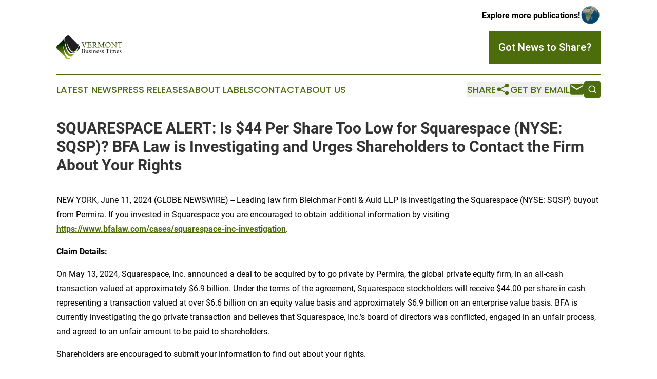

--- FILE ---
content_type: text/html;charset=utf-8
request_url: https://www.vermontbusinesstimes.com/article/719031781-squarespace-alert-is-44-per-share-too-low-for-squarespace-nyse-sqsp-bfa-law-is-investigating-and-urges-shareholders-to-contact-the-firm-about
body_size: 6494
content:
<!DOCTYPE html>
<html lang="en">
<head>
  <title>SQUARESPACE ALERT: Is $44 Per Share Too Low for Squarespace (NYSE: SQSP)? BFA Law is Investigating and Urges Shareholders to Contact the Firm About Your Rights | Vermont Business Times</title>
  <meta charset="utf-8">
  <meta name="viewport" content="width=device-width, initial-scale=1">
    <meta name="description" content="Vermont Business Times is an online news publication focusing on business &amp; economy in the Vermont: Fresh news on business and economy in Vermont">
    <link rel="icon" href="https://cdn.newsmatics.com/agp/sites/vermontbusinesstimes-favicon-1.png" type="image/png">
  <meta name="csrf-token" content="yQdxg-4p5PnB90zM_OtyGQUoOzwB4V_GBEbjXsTmuio=">
  <meta name="csrf-param" content="authenticity_token">
  <link href="/css/styles.min.css?v1d0b8e25eaccc1ca72b30a2f13195adabfa54991" rel="stylesheet" data-turbo-track="reload">
  <link rel="stylesheet" href="/plugins/vanilla-cookieconsent/cookieconsent.css?v1d0b8e25eaccc1ca72b30a2f13195adabfa54991">
  
<style type="text/css">
    :root {
        --color-primary-background: rgba(77, 108, 12, 0.2);
        --color-primary: #4D6C0C;
        --color-secondary: #201E1E;
    }
</style>

  <script type="importmap">
    {
      "imports": {
          "adController": "/js/controllers/adController.js?v1d0b8e25eaccc1ca72b30a2f13195adabfa54991",
          "alertDialog": "/js/controllers/alertDialog.js?v1d0b8e25eaccc1ca72b30a2f13195adabfa54991",
          "articleListController": "/js/controllers/articleListController.js?v1d0b8e25eaccc1ca72b30a2f13195adabfa54991",
          "dialog": "/js/controllers/dialog.js?v1d0b8e25eaccc1ca72b30a2f13195adabfa54991",
          "flashMessage": "/js/controllers/flashMessage.js?v1d0b8e25eaccc1ca72b30a2f13195adabfa54991",
          "gptAdController": "/js/controllers/gptAdController.js?v1d0b8e25eaccc1ca72b30a2f13195adabfa54991",
          "hamburgerController": "/js/controllers/hamburgerController.js?v1d0b8e25eaccc1ca72b30a2f13195adabfa54991",
          "labelsDescription": "/js/controllers/labelsDescription.js?v1d0b8e25eaccc1ca72b30a2f13195adabfa54991",
          "searchController": "/js/controllers/searchController.js?v1d0b8e25eaccc1ca72b30a2f13195adabfa54991",
          "videoController": "/js/controllers/videoController.js?v1d0b8e25eaccc1ca72b30a2f13195adabfa54991",
          "navigationController": "/js/controllers/navigationController.js?v1d0b8e25eaccc1ca72b30a2f13195adabfa54991"          
      }
    }
  </script>
  <script>
      (function(w,d,s,l,i){w[l]=w[l]||[];w[l].push({'gtm.start':
      new Date().getTime(),event:'gtm.js'});var f=d.getElementsByTagName(s)[0],
      j=d.createElement(s),dl=l!='dataLayer'?'&l='+l:'';j.async=true;
      j.src='https://www.googletagmanager.com/gtm.js?id='+i+dl;
      f.parentNode.insertBefore(j,f);
      })(window,document,'script','dataLayer','GTM-KGCXW2X');
  </script>

  <script>
    window.dataLayer.push({
      'cookie_settings': 'delta'
    });
  </script>
</head>
<body class="df-5 is-subpage">
<noscript>
  <iframe src="https://www.googletagmanager.com/ns.html?id=GTM-KGCXW2X"
          height="0" width="0" style="display:none;visibility:hidden"></iframe>
</noscript>
<div class="layout">

  <!-- Top banner -->
  <div class="max-md:hidden w-full content universal-ribbon-inner flex justify-end items-center">
    <a href="https://www.affinitygrouppublishing.com/" target="_blank" class="brands">
      <span class="font-bold text-black">Explore more publications!</span>
      <div>
        <img src="/images/globe.png" height="40" width="40" class="icon-globe"/>
      </div>
    </a>
  </div>
  <header data-controller="hamburger">
  <div class="content">
    <div class="header-top">
      <div class="flex gap-2 masthead-container justify-between items-center">
        <div class="mr-4 logo-container">
          <a href="/">
              <img src="https://cdn.newsmatics.com/agp/sites/vermontbusinesstimes-logo-1.svg" alt="Vermont Business Times"
                class="max-md:!h-[60px] lg:!max-h-[115px]" height="474"
                width="auto" />
          </a>
        </div>
        <button class="hamburger relative w-8 h-6">
          <span aria-hidden="true"
            class="block absolute h-[2px] w-9 bg-[--color-primary] transform transition duration-500 ease-in-out -translate-y-[15px]"></span>
          <span aria-hidden="true"
            class="block absolute h-[2px] w-7 bg-[--color-primary] transform transition duration-500 ease-in-out translate-x-[7px]"></span>
          <span aria-hidden="true"
            class="block absolute h-[2px] w-9 bg-[--color-primary] transform transition duration-500 ease-in-out translate-y-[15px]"></span>
        </button>
        <a href="/submit-news" class="max-md:hidden button button-upload-content button-primary w-fit">
          <span>Got News to Share?</span>
        </a>
      </div>
      <!--  Screen size line  -->
      <div class="absolute bottom-0 -ml-[20px] w-screen h-[1px] bg-[--color-primary] z-50 md:hidden">
      </div>
    </div>
    <!-- Navigation bar -->
    <div class="navigation is-hidden-on-mobile" id="main-navigation">
      <div class="w-full md:hidden">
        <div data-controller="search" class="relative w-full">
  <div data-search-target="form" class="relative active">
    <form data-action="submit->search#performSearch" class="search-form">
      <input type="text" name="query" placeholder="Search..." data-search-target="input" class="search-input md:hidden" />
      <button type="button" data-action="click->search#toggle" data-search-target="icon" class="button-search">
        <img height="18" width="18" src="/images/search.svg" />
      </button>
    </form>
  </div>
</div>

      </div>
      <nav class="navigation-part">
          <a href="/latest-news" class="nav-link">
            Latest News
          </a>
          <a href="/press-releases" class="nav-link">
            Press Releases
          </a>
          <a href="/about-labels" class="nav-link">
            About Labels
          </a>
          <a href="/contact" class="nav-link">
            Contact
          </a>
          <a href="/about" class="nav-link">
            About Us
          </a>
      </nav>
      <div class="w-full md:w-auto md:justify-end">
        <div data-controller="navigation" class="header-actions hidden">
  <button class="nav-link flex gap-1 items-center" onclick="window.ShareDialog.openDialog()">
    <span data-navigation-target="text">
      Share
    </span>
    <span class="icon-share"></span>
  </button>
  <button onclick="window.AlertDialog.openDialog()" class="nav-link nav-link-email flex items-center gap-1.5">
    <span data-navigation-target="text">
      Get by Email
    </span>
    <span class="icon-mail"></span>
  </button>
  <div class="max-md:hidden">
    <div data-controller="search" class="relative w-full">
  <div data-search-target="form" class="relative active">
    <form data-action="submit->search#performSearch" class="search-form">
      <input type="text" name="query" placeholder="Search..." data-search-target="input" class="search-input md:hidden" />
      <button type="button" data-action="click->search#toggle" data-search-target="icon" class="button-search">
        <img height="18" width="18" src="/images/search.svg" />
      </button>
    </form>
  </div>
</div>

  </div>
</div>

      </div>
      <a href="/submit-news" class="md:hidden uppercase button button-upload-content button-primary w-fit">
        <span>Got News to Share?</span>
      </a>
      <a href="https://www.affinitygrouppublishing.com/" target="_blank" class="nav-link-agp">
        Explore more publications!
        <img src="/images/globe.png" height="35" width="35" />
      </a>
    </div>
  </div>
</header>

  <div id="main-content" class="content">
    <div id="flash-message"></div>
    <h1>SQUARESPACE ALERT: Is $44 Per Share Too Low for Squarespace (NYSE: SQSP)? BFA Law is Investigating and Urges Shareholders to Contact the Firm About Your Rights</h1>
<div class="press-release">
  
      <p>NEW YORK, June  11, 2024  (GLOBE NEWSWIRE) -- Leading law firm Bleichmar Fonti &amp; Auld LLP is investigating the Squarespace (NYSE: SQSP) buyout from Permira. If you invested in Squarespace you are encouraged to obtain additional information by visiting <a href="https://www.globenewswire.com/Tracker?data=Wfx2hSDmGapZutcX7Zm0zHVOAOlTpJVUlFHJT62vIyaAhauzflqWcWXqUPKUCTRe8izQuuRvTd-v_RI2Rv_vwG6cPLNrgjrmvhzij_91ht67UnM76H7cScDuGjXlb9aL56dz3DELCAf4d-k_DHIeyB-fGLur9wGytBM8EsKjLhwp1uqk5ZW3Pz1OjFQcBhLu" rel="nofollow" target="_blank"><strong>https://www.bfalaw.com/cases/squarespace-inc-investigation</strong></a>.</p>    <p><strong>Claim Details: </strong></p>    <p>On May 13, 2024, Squarespace, Inc. announced a deal to be acquired by to go private by Permira, the global private equity firm, in an all-cash transaction valued at approximately $6.9 billion. Under the terms of the agreement, Squarespace stockholders will receive $44.00 per share in cash representing a transaction valued at over $6.6 billion on an equity value basis and approximately $6.9 billion on an enterprise value basis. BFA is currently investigating the go private transaction and believes that Squarespace, Inc.&#x2019;s board of directors was conflicted, engaged in an unfair process, and agreed to an unfair amount to be paid to shareholders.</p>    <p>Shareholders are encouraged to submit your information to find out about your rights.</p>    <p><strong>Submit your information here: </strong><a href="https://www.globenewswire.com/Tracker?data=Wfx2hSDmGapZutcX7Zm0zHVOAOlTpJVUlFHJT62vIyaAhauzflqWcWXqUPKUCTRe8izQuuRvTd-v_RI2Rv_vwEnDZC53q8dO3UynPVR9tgwhu3b6T3ZECIHdCdVgazeZnGc35TJGDXaywtLaFRfBqXYzwb18-t4mi2McKPJpSdwD00NN5SxuG5AGHB2He-_N" rel="nofollow" target="_blank"><strong>https://www.bfalaw.com/cases/squarespace-inc-investigation</strong></a><strong>.</strong></p>    <p><strong>Next Steps:</strong></p>    <p>If you currently own shares of Squarespace, Inc. you may have legal options and are encouraged to contact the firm.</p>    <p>All representation is on a contingency fee basis, <strong>there is no cost to you</strong>. Shareholders are not responsible for any court costs or expenses of litigation. The firm will seek court approval for any potential fees and expenses.</p>    <p>To speak with an attorney for more information visit:</p>    <p align="center"><a href="https://www.globenewswire.com/Tracker?data=Wfx2hSDmGapZutcX7Zm0zHVOAOlTpJVUlFHJT62vIyaAhauzflqWcWXqUPKUCTRe8izQuuRvTd-v_RI2Rv_vwDIHAFNRYXLsGMFcCjlRjNmcVCXBur3g3eKtrgXJd8oEBtd1Ye8p01F_CxdTnripz7BrUat6i0qrjNYgI7THZNQ6QrUhrrPpaawiKHs8VM0o" rel="nofollow" target="_blank"><strong>https://www.bfalaw.com/cases/squarespace-inc-investigation</strong></a></p>    <p>Or contact:<br>Ross Shikowitz<br><a href="https://www.globenewswire.com/Tracker?data=bPVSHiLwE9mV0ZHn4weJflBdbTeBcJHkTy6hF3ztrxRYxWkIy0opCV-mKSPjKf_94vCPJTN-sGeBOzxY4umUxw==" rel="nofollow" target="_blank">ross@bfalaw.com</a><br>212-789-2303</p>    <p><strong>Why Bleichmar Fonti &amp; Auld LLP?</strong></p>    <p>Bleichmar Fonti &amp; Auld LLP is a leading international law firm representing plaintiffs in securities class actions and shareholder litigation. It was named among the Top 5 plaintiff law firms by ISS SCAS in 2023 and its attorneys have been named Titans of the Plaintiffs&#x2019; Bar by Law360 and SuperLawyers by Thompson Reuters. Among its recent notable successes, BFA recovered over $900 million in value from Tesla, Inc.&#x2019;s Board of Directors (pending court approval), as well as $420 million from Teva Pharmaceutical Ind. Ltd.</p>    <p>For more information about BFA and its attorneys, please visit <a href="https://www.globenewswire.com/Tracker?data=Wfx2hSDmGapZutcX7Zm0zHVOAOlTpJVUlFHJT62vIyaTvUu-A_MQLCgR3emTqFLbzS6s6w4oNK-kM_VzsI1PwRHMwbs50dS2WHie3uKmNd4=" rel="nofollow" target="_blank">https://www.bfalaw.com</a>.</p>    <p align="center"><a href="https://www.globenewswire.com/Tracker?data=Wfx2hSDmGapZutcX7Zm0zHVOAOlTpJVUlFHJT62vIyaAhauzflqWcWXqUPKUCTRe8izQuuRvTd-v_RI2Rv_vwAuzVPPDaFNMhNFFSbhiyVveS76w4T0ayz1L1hNWkpZOVSEksq4VkGKu2dAeNTpxMWh9M4BqwpS7-EA9vjGQbgfGowuU4W4DJTDcmIYau47k" rel="nofollow" target="_blank"><strong>https://www.bfalaw.com/cases/squarespace-inc-investigation</strong></a></p>    <p><em>Attorney advertising. Past results do not guarantee future outcomes.</em></p> <img class="__GNW8366DE3E__IMG" src="https://www.globenewswire.com/newsroom/ti?nf=OTE1MTU4NCM2MzExMjM0IzIyOTA5OTU="> <br><img src="https://ml.globenewswire.com/media/NWUyOGViNDEtNjljYS00YzMzLTlkZjEtZmIzMTYxYTgwNzc3LTEzMDI1NDU=/tiny/Bleichmar-Fonti-Auld.png" referrerpolicy="no-referrer-when-downgrade"><p><a href="https://www.globenewswire.com/NewsRoom/AttachmentNg/44a256cf-d470-4d8a-af6b-dbb1b5bbb11e" rel="nofollow"><img src="https://ml.globenewswire.com/media/44a256cf-d470-4d8a-af6b-dbb1b5bbb11e/small/bfa-logo-transparent-002-png.png" border="0" width="150" height="45" alt="Primary Logo"></a></p>
    <p>
  Legal Disclaimer:
</p>
<p>
  EIN Presswire provides this news content "as is" without warranty of any kind. We do not accept any responsibility or liability
  for the accuracy, content, images, videos, licenses, completeness, legality, or reliability of the information contained in this
  article. If you have any complaints or copyright issues related to this article, kindly contact the author above.
</p>
<img class="prtr" src="https://www.einpresswire.com/tracking/article.gif?t=5&a=lYv06dHqgl32b7vP&i=NtmYWlmm5gorO9oC" alt="">
</div>

  </div>
</div>
<footer class="footer footer-with-line">
  <div class="content flex flex-col">
    <p class="footer-text text-sm mb-4 order-2 lg:order-1">© 1995-2026 Newsmatics Inc. dba Affinity Group Publishing &amp; Vermont Business Times. All Rights Reserved.</p>
    <div class="footer-nav lg:mt-2 mb-[30px] lg:mb-0 flex gap-7 flex-wrap justify-center order-1 lg:order-2">
        <a href="/about" class="footer-link">About</a>
        <a href="/archive" class="footer-link">Press Release Archive</a>
        <a href="/submit-news" class="footer-link">Submit Press Release</a>
        <a href="/legal/terms" class="footer-link">Terms &amp; Conditions</a>
        <a href="/legal/dmca" class="footer-link">Copyright/DMCA Policy</a>
        <a href="/legal/privacy" class="footer-link">Privacy Policy</a>
        <a href="/contact" class="footer-link">Contact</a>
    </div>
  </div>
</footer>
<div data-controller="dialog" data-dialog-url-value="/" data-action="click->dialog#clickOutside">
  <dialog
    class="modal-shadow fixed backdrop:bg-black/20 z-40 text-left bg-white rounded-full w-[350px] h-[350px] overflow-visible"
    data-dialog-target="modal"
  >
    <div class="text-center h-full flex items-center justify-center">
      <button data-action="click->dialog#close" type="button" class="modal-share-close-button">
        ✖
      </button>
      <div>
        <div class="mb-4">
          <h3 class="font-bold text-[28px] mb-3">Share us</h3>
          <span class="text-[14px]">on your social networks:</span>
        </div>
        <div class="flex gap-6 justify-center text-center">
          <a href="https://www.facebook.com/sharer.php?u=https://www.vermontbusinesstimes.com" class="flex flex-col items-center font-bold text-[#4a4a4a] text-sm" target="_blank">
            <span class="h-[55px] flex items-center">
              <img width="40px" src="/images/fb.png" alt="Facebook" class="mb-2">
            </span>
            <span class="text-[14px]">
              Facebook
            </span>
          </a>
          <a href="https://www.linkedin.com/sharing/share-offsite/?url=https://www.vermontbusinesstimes.com" class="flex flex-col items-center font-bold text-[#4a4a4a] text-sm" target="_blank">
            <span class="h-[55px] flex items-center">
              <img width="40px" height="40px" src="/images/linkedin.png" alt="LinkedIn" class="mb-2">
            </span>
            <span class="text-[14px]">
            LinkedIn
            </span>
          </a>
        </div>
      </div>
    </div>
  </dialog>
</div>

<div data-controller="alert-dialog" data-action="click->alert-dialog#clickOutside">
  <dialog
    class="fixed backdrop:bg-black/20 modal-shadow z-40 text-left bg-white rounded-full w-full max-w-[450px] aspect-square overflow-visible"
    data-alert-dialog-target="modal">
    <div class="flex items-center text-center -mt-4 h-full flex-1 p-8 md:p-12">
      <button data-action="click->alert-dialog#close" type="button" class="modal-close-button">
        ✖
      </button>
      <div class="w-full" data-alert-dialog-target="subscribeForm">
        <img class="w-8 mx-auto mb-4" src="/images/agps.svg" alt="AGPs" />
        <p class="md:text-lg">Get the latest news on this topic.</p>
        <h3 class="dialog-title mt-4">SIGN UP FOR FREE TODAY</h3>
        <form data-action="submit->alert-dialog#submit" method="POST" action="/alerts">
  <input type="hidden" name="authenticity_token" value="yQdxg-4p5PnB90zM_OtyGQUoOzwB4V_GBEbjXsTmuio=">

  <input data-alert-dialog-target="fullnameInput" type="text" name="fullname" id="fullname" autocomplete="off" tabindex="-1">
  <label>
    <input data-alert-dialog-target="emailInput" placeholder="Email address" name="email" type="email"
      value=""
      class="rounded-xs mb-2 block w-full bg-white px-4 py-2 text-gray-900 border-[1px] border-solid border-gray-600 focus:border-2 focus:border-gray-800 placeholder:text-gray-400"
      required>
  </label>
  <div class="text-red-400 text-sm" data-alert-dialog-target="errorMessage"></div>

  <input data-alert-dialog-target="timestampInput" type="hidden" name="timestamp" value="1768966035" autocomplete="off" tabindex="-1">

  <input type="submit" value="Sign Up"
    class="!rounded-[3px] w-full mt-2 mb-4 bg-primary px-5 py-2 leading-5 font-semibold text-white hover:color-primary/75 cursor-pointer">
</form>
<a data-action="click->alert-dialog#close" class="text-black underline hover:no-underline inline-block mb-4" href="#">No Thanks</a>
<p class="text-[15px] leading-[22px]">
  By signing to this email alert, you<br /> agree to our
  <a href="/legal/terms" class="underline text-primary hover:no-underline" target="_blank">Terms & Conditions</a>
</p>

      </div>
      <div data-alert-dialog-target="checkEmail" class="hidden">
        <img class="inline-block w-9" src="/images/envelope.svg" />
        <h3 class="dialog-title">Check Your Email</h3>
        <p class="text-lg mb-12">We sent a one-time activation link to <b data-alert-dialog-target="userEmail"></b>.
          Just click on the link to
          continue.</p>
        <p class="text-lg">If you don't see the email in your inbox, check your spam folder or <a
            class="underline text-primary hover:no-underline" data-action="click->alert-dialog#showForm" href="#">try
            again</a>
        </p>
      </div>

      <!-- activated -->
      <div data-alert-dialog-target="activated" class="hidden">
        <img class="w-8 mx-auto mb-4" src="/images/agps.svg" alt="AGPs" />
        <h3 class="dialog-title">SUCCESS</h3>
        <p class="text-lg">You have successfully confirmed your email and are subscribed to <b>
            Vermont Business Times
          </b> daily
          news alert.</p>
      </div>
      <!-- alreadyActivated -->
      <div data-alert-dialog-target="alreadyActivated" class="hidden">
        <img class="w-8 mx-auto mb-4" src="/images/agps.svg" alt="AGPs" />
        <h3 class="dialog-title">Alert was already activated</h3>
        <p class="text-lg">It looks like you have already confirmed and are receiving the <b>
            Vermont Business Times
          </b> daily news
          alert.</p>
      </div>
      <!-- activateErrorMessage -->
      <div data-alert-dialog-target="activateErrorMessage" class="hidden">
        <img class="w-8 mx-auto mb-4" src="/images/agps.svg" alt="AGPs" />
        <h3 class="dialog-title">Oops!</h3>
        <p class="text-lg mb-4">It looks like something went wrong. Please try again.</p>
        <form data-action="submit->alert-dialog#submit" method="POST" action="/alerts">
  <input type="hidden" name="authenticity_token" value="yQdxg-4p5PnB90zM_OtyGQUoOzwB4V_GBEbjXsTmuio=">

  <input data-alert-dialog-target="fullnameInput" type="text" name="fullname" id="fullname" autocomplete="off" tabindex="-1">
  <label>
    <input data-alert-dialog-target="emailInput" placeholder="Email address" name="email" type="email"
      value=""
      class="rounded-xs mb-2 block w-full bg-white px-4 py-2 text-gray-900 border-[1px] border-solid border-gray-600 focus:border-2 focus:border-gray-800 placeholder:text-gray-400"
      required>
  </label>
  <div class="text-red-400 text-sm" data-alert-dialog-target="errorMessage"></div>

  <input data-alert-dialog-target="timestampInput" type="hidden" name="timestamp" value="1768966035" autocomplete="off" tabindex="-1">

  <input type="submit" value="Sign Up"
    class="!rounded-[3px] w-full mt-2 mb-4 bg-primary px-5 py-2 leading-5 font-semibold text-white hover:color-primary/75 cursor-pointer">
</form>
<a data-action="click->alert-dialog#close" class="text-black underline hover:no-underline inline-block mb-4" href="#">No Thanks</a>
<p class="text-[15px] leading-[22px]">
  By signing to this email alert, you<br /> agree to our
  <a href="/legal/terms" class="underline text-primary hover:no-underline" target="_blank">Terms & Conditions</a>
</p>

      </div>

      <!-- deactivated -->
      <div data-alert-dialog-target="deactivated" class="hidden">
        <img class="w-8 mx-auto mb-4" src="/images/agps.svg" alt="AGPs" />
        <h3 class="dialog-title">You are Unsubscribed!</h3>
        <p class="text-lg">You are no longer receiving the <b>
            Vermont Business Times
          </b>daily news alert.</p>
      </div>
      <!-- alreadyDeactivated -->
      <div data-alert-dialog-target="alreadyDeactivated" class="hidden">
        <img class="w-8 mx-auto mb-4" src="/images/agps.svg" alt="AGPs" />
        <h3 class="dialog-title">You have already unsubscribed!</h3>
        <p class="text-lg">You are no longer receiving the <b>
            Vermont Business Times
          </b> daily news alert.</p>
      </div>
      <!-- deactivateErrorMessage -->
      <div data-alert-dialog-target="deactivateErrorMessage" class="hidden">
        <img class="w-8 mx-auto mb-4" src="/images/agps.svg" alt="AGPs" />
        <h3 class="dialog-title">Oops!</h3>
        <p class="text-lg">Try clicking the Unsubscribe link in the email again and if it still doesn't work, <a
            href="/contact">contact us</a></p>
      </div>
    </div>
  </dialog>
</div>

<script src="/plugins/vanilla-cookieconsent/cookieconsent.umd.js?v1d0b8e25eaccc1ca72b30a2f13195adabfa54991"></script>
  <script src="/js/cookieconsent.js?v1d0b8e25eaccc1ca72b30a2f13195adabfa54991"></script>

<script type="module" src="/js/app.js?v1d0b8e25eaccc1ca72b30a2f13195adabfa54991"></script>
</body>
</html>


--- FILE ---
content_type: image/svg+xml
request_url: https://cdn.newsmatics.com/agp/sites/vermontbusinesstimes-logo-1.svg
body_size: 13364
content:
<?xml version="1.0" encoding="UTF-8" standalone="no"?>
<svg
   xmlns:dc="http://purl.org/dc/elements/1.1/"
   xmlns:cc="http://creativecommons.org/ns#"
   xmlns:rdf="http://www.w3.org/1999/02/22-rdf-syntax-ns#"
   xmlns:svg="http://www.w3.org/2000/svg"
   xmlns="http://www.w3.org/2000/svg"
   xmlns:xlink="http://www.w3.org/1999/xlink"
   xml:space="preserve"
   width="1.3330799in"
   height="0.47412837in"
   version="1.1"
   style="clip-rule:evenodd;fill-rule:evenodd;image-rendering:optimizeQuality;shape-rendering:geometricPrecision;text-rendering:geometricPrecision"
   viewBox="0 0 1332.75 474.01101"
   id="svg42"><metadata
   id="metadata46"><rdf:RDF><cc:Work
       rdf:about=""><dc:format>image/svg+xml</dc:format><dc:type
         rdf:resource="http://purl.org/dc/dcmitype/StillImage" /></cc:Work></rdf:RDF></metadata>
 <defs
   id="defs23">
  <style
   type="text/css"
   id="style2">
   <![CDATA[
    .fil3 {fill:#201E1E}
    .fil1 {fill:#201E1E;fill-rule:nonzero}
    .fil2 {fill:url(#id0)}
    .fil4 {fill:url(#id1)}
    .fil0 {fill:url(#id2);fill-rule:nonzero}
   ]]>
  </style>
  <linearGradient
   id="id0"
   gradientUnits="userSpaceOnUse"
   x1="173.16499"
   y1="523.05902"
   x2="193.283"
   y2="870.16101">
   <stop
   offset="0"
   style="stop-opacity:1; stop-color:#031500"
   id="stop4" />
   <stop
   offset="0"
   style="stop-opacity:1; stop-color:#031500"
   id="stop6" />
   <stop
   offset="0.278431"
   style="stop-opacity:1; stop-color:#0C2F03"
   id="stop8" />
   <stop
   offset="1"
   style="stop-opacity:1; stop-color:#A1BA17"
   id="stop10" />
  </linearGradient>
  <radialGradient
   id="id1"
   gradientUnits="userSpaceOnUse"
   gradientTransform="matrix(0,-3.48091,3.48084,0,-2569,2059)"
   cx="350.66101"
   cy="838.66498"
   r="71.184998"
   fx="350.66101"
   fy="838.66498">
   <stop
   offset="0"
   style="stop-opacity:1; stop-color:#C9EB00"
   id="stop13" />
   <stop
   offset="0.721569"
   style="stop-opacity:1; stop-color:#0C2F03"
   id="stop15" />
   <stop
   offset="1"
   style="stop-opacity:1; stop-color:#031500"
   id="stop17" />
   <stop
   offset="1"
   style="stop-opacity:1; stop-color:#031500"
   id="stop19" />
  </radialGradient>
  <linearGradient
   id="id2"
   gradientUnits="userSpaceOnUse"
   xlink:href="#id0"
   x1="916.52802"
   y1="543.86603"
   x2="924.14203"
   y2="692.37">
  </linearGradient>
 <linearGradient
   xlink:href="#id0"
   id="linearGradient48"
   gradientUnits="userSpaceOnUse"
   x1="173.16499"
   y1="523.05902"
   x2="193.283"
   y2="870.16101" /></defs>
 <g
   id="Layer_x0020_1"
   transform="translate(-0.25,-429.73898)">
  <metadata
   id="CorelCorpID_0Corel-Layer" />
  <g
   id="_373448160">
   <path
   class="fil0"
   d="m 564,674 h -5 c -6,-19 -14,-41 -24,-65 -8,-20 -12,-31 -14,-33 0,-2 -1,-3 -2,-4 -1,0 -5,-2 -12,-3 v -5 c 11,1 19,1 22,1 5,0 12,0 22,-1 v 5 c -1,0 -2,0 -2,0 -5,1 -8,2 -9,3 -1,1 -2,2 -2,3 0,0 1,1 1,1 1,4 4,15 11,33 l 15,40 c 6,-16 11,-31 16,-45 6,-17 9,-27 9,-28 1,-1 1,-1 1,-2 0,0 -1,-1 -2,-2 -1,-1 -4,-2 -11,-4 v -4 c 1,0 2,0 6,0 8,1 13,1 15,1 4,0 9,0 15,-1 v 4 c -5,2 -8,3 -10,4 -1,1 -3,3 -4,7 -3,7 -11,27 -24,62 z m 86,-62 h 18 c 8,0 12,0 13,-1 1,0 2,-1 3,-2 1,-1 2,-5 3,-10 0,-1 0,-2 1,-3 h 5 c -1,9 -1,15 -1,20 0,4 0,11 1,19 h -5 c -2,-8 -3,-12 -3,-13 -1,-1 -1,-2 -3,-2 -1,-1 -5,-1 -11,-1 h -21 v 45 h 32 3 c 5,0 7,-1 8,-1 2,-1 4,-2 6,-3 1,-2 4,-6 8,-13 0,-1 1,-2 1,-3 h 6 c -1,1 -4,11 -10,28 -18,0 -35,-1 -50,-1 -11,0 -23,1 -36,1 v -4 l 13,-3 c 2,-1 3,-1 3,-2 1,-1 1,-3 1,-6 v -1 l 1,-18 c 0,-3 0,-10 0,-20 0,-15 0,-26 0,-33 0,-6 -1,-10 -1,-11 0,-1 -1,-1 -1,-2 -1,0 -3,-1 -8,-2 l -8,-1 v -5 c 10,1 21,1 34,1 8,0 25,0 52,-1 0,9 1,18 2,26 h -5 c -2,-7 -4,-11 -5,-14 -1,-1 -2,-2 -3,-3 -2,0 -6,-1 -11,-1 h -31 l -1,25 z m 72,-43 v -5 c 14,1 25,1 33,1 4,0 9,0 13,0 5,0 9,-1 11,-1 10,0 17,3 22,7 5,5 8,12 8,20 0,5 -1,10 -4,14 -2,4 -5,7 -9,10 -3,2 -8,4 -14,6 l 26,33 c 3,4 5,6 6,7 1,1 3,2 5,3 3,1 7,2 14,4 v 4 c -8,0 -14,-1 -17,-1 -5,0 -9,1 -13,1 -3,-4 -6,-8 -10,-14 -4,-6 -6,-9 -7,-10 0,-1 -1,-2 -1,-2 l -17,-23 c -5,0 -9,-1 -14,-1 l 1,38 c 0,2 0,3 1,4 1,1 5,2 12,3 1,0 2,0 4,1 v 4 c -9,0 -17,-1 -24,-1 -8,0 -16,1 -26,1 v -4 l 4,-1 c 7,-1 11,-2 12,-3 1,-1 2,-3 2,-5 0,-2 0,-15 0,-39 v -36 c 0,-6 0,-9 -1,-10 0,0 0,-1 -1,-1 -3,-2 -7,-3 -12,-4 -1,0 -2,0 -4,0 z m 32,46 c 6,1 10,1 12,1 10,0 17,-2 21,-6 5,-4 7,-10 7,-17 0,-7 -2,-12 -6,-15 -4,-4 -10,-6 -17,-6 -3,0 -8,0 -16,1 z m 78,-46 v -5 c 9,1 15,1 20,1 5,0 10,0 16,-1 2,5 4,9 5,12 2,4 8,18 20,43 5,11 10,21 15,31 l 32,-69 c 2,-4 5,-10 7,-17 7,1 12,1 16,1 3,0 9,0 17,-1 v 5 c -2,0 -3,0 -3,0 -8,2 -12,3 -12,3 -2,2 -2,4 -2,8 v 1 l -1,24 c 0,31 1,49 1,56 0,1 0,2 1,3 1,0 5,1 13,3 1,0 2,0 3,1 v 4 c -9,0 -17,-1 -24,-1 -7,0 -16,1 -25,1 v -4 c 2,-1 3,-1 4,-1 6,-2 10,-2 11,-3 1,0 1,-1 1,-2 1,-1 1,-5 1,-12 v -67 c -4,9 -15,31 -31,66 -5,10 -8,17 -10,22 h -4 c -12,-25 -26,-54 -42,-88 l 1,71 c 0,6 0,9 1,10 1,1 5,2 12,3 0,0 2,0 3,1 v 4 c -9,0 -16,-1 -21,-1 -6,0 -13,1 -22,1 v -4 c 2,-1 3,-1 3,-1 7,-1 11,-3 12,-3 1,-2 2,-5 2,-11 v -17 c 0,-16 0,-31 0,-46 v -9 c 0,-4 0,-6 0,-7 -1,-1 -2,-1 -3,-2 -2,-1 -6,-2 -13,-3 -1,0 -2,0 -4,0 z m 158,50 c 0,-17 6,-31 16,-41 11,-11 25,-16 42,-16 15,0 28,4 37,14 10,9 14,22 14,39 0,18 -5,33 -15,44 -11,10 -25,15 -42,15 -16,0 -28,-4 -38,-14 -9,-10 -14,-23 -14,-41 z m 17,-2 c 0,16 4,29 11,37 7,9 17,13 28,13 7,0 14,-2 20,-6 5,-4 10,-10 13,-17 3,-8 4,-16 4,-25 0,-12 -2,-21 -6,-29 -3,-7 -8,-13 -14,-16 -5,-3 -11,-5 -18,-5 -8,0 -15,2 -21,6 -6,4 -10,10 -13,17 -3,8 -4,16 -4,25 z m 99,-48 v -5 c 7,1 12,1 16,1 3,0 8,0 16,-1 l 21,27 c 2,2 18,21 46,56 0,-7 0,-13 0,-16 0,-7 0,-21 0,-41 0,-10 -1,-15 -1,-16 0,0 -1,-1 -2,-2 -1,-1 -4,-1 -10,-3 -1,0 -2,0 -4,0 v -5 c 9,1 16,1 22,1 5,0 12,0 21,-1 v 5 c -1,0 -2,0 -3,0 -7,2 -11,3 -11,3 -1,0 -1,1 -2,1 0,1 -1,3 -1,5 0,1 0,8 0,21 0,13 0,25 0,37 0,14 0,26 0,36 l -5,2 -31,-39 -42,-50 v 45 c 1,20 1,30 1,31 0,1 1,2 2,3 1,1 4,2 11,3 1,0 2,0 3,1 v 4 c -7,0 -14,-1 -19,-1 -5,0 -13,1 -24,1 v -4 c 2,-1 3,-1 4,-1 6,-1 10,-2 11,-3 0,-1 1,-1 1,-3 1,-2 1,-11 1,-26 0,-22 1,-35 1,-39 0,-12 -1,-19 -1,-21 0,-1 -1,-2 -2,-2 -1,-1 -6,-2 -14,-4 -1,0 -3,0 -5,0 z m 137,25 h -6 c 1,-9 1,-19 2,-30 23,1 39,1 48,1 8,0 23,0 44,-1 1,11 1,21 2,30 h -5 c -3,-10 -4,-15 -5,-17 -1,-1 -2,-2 -3,-3 -1,-1 -5,-1 -10,-1 h -17 c -1,13 -1,30 -1,50 0,19 0,31 1,38 0,1 0,2 1,3 1,0 5,2 12,3 1,0 2,0 4,1 v 4 c -10,0 -19,-1 -27,-1 -8,0 -15,1 -23,1 v -4 c 2,-1 3,-1 4,-1 7,-1 11,-2 12,-3 0,-1 1,-1 1,-2 0,-1 0,-6 0,-17 1,-16 1,-28 1,-36 0,-14 0,-26 -1,-36 h -18 -3 c -3,0 -5,0 -6,1 -1,1 -2,3 -4,5 0,3 -2,7 -3,15 z"
   id="path26"
   style="fill:url(#id2)" />
   <g
   id="g32">
    <path
   class="fil1"
   d="m 509,704 v -3 c 7,0 14,0 19,0 4,0 8,0 13,0 4,0 7,0 9,0 8,0 14,1 18,5 4,3 6,7 6,12 0,3 -1,6 -3,9 -1,3 -3,5 -6,7 -2,2 -5,3 -8,4 4,1 7,1 9,2 3,2 6,4 8,6 2,3 3,7 3,11 0,8 -4,15 -12,20 -5,3 -13,5 -24,5 -2,0 -6,0 -11,0 -4,0 -6,-1 -6,-1 -1,0 -6,1 -15,1 v -3 c 1,0 2,-1 3,-1 5,-1 8,-2 9,-2 0,-1 1,-2 1,-3 0,-4 0,-14 0,-30 v -26 c 0,-5 0,-8 -1,-9 0,-1 0,-1 -1,-1 0,-1 -3,-1 -9,-2 0,-1 -1,-1 -2,-1 z m 24,33 c 3,0 5,0 6,0 6,0 11,-1 14,-2 3,-1 5,-3 7,-5 2,-3 3,-6 3,-10 0,-5 -2,-9 -6,-11 -2,-2 -7,-3 -12,-3 -4,0 -8,0 -12,1 0,6 0,14 0,24 0,1 0,3 0,6 z m 0,39 c 4,1 8,1 11,1 7,0 13,-2 16,-5 4,-4 5,-8 5,-14 0,-4 -1,-7 -3,-10 -1,-2 -4,-4 -7,-5 -3,-1 -7,-1 -13,-1 -4,0 -7,0 -9,0 z m 54,-43 v -4 c 7,0 13,-1 19,-2 l 1,1 c 0,7 -1,15 -1,24 0,8 0,14 1,16 0,2 2,4 3,5 2,2 4,2 6,2 3,0 6,-1 8,-2 3,-2 4,-3 5,-6 1,-2 2,-6 2,-10 0,-1 0,-7 -1,-20 0,-1 0,-3 -1,-3 -1,-1 -3,-1 -7,-1 h -2 v -4 c 9,0 15,-1 20,-2 l 1,1 c 0,3 -1,7 -1,12 0,5 0,10 0,17 0,8 0,12 1,14 0,1 1,2 3,2 1,0 3,0 6,-1 v 4 c -4,1 -7,2 -10,3 -3,1 -6,2 -9,4 l -1,-1 c 0,-3 0,-6 0,-9 -4,4 -7,7 -10,8 -2,1 -4,2 -7,2 -6,0 -10,-1 -12,-4 -3,-3 -4,-6 -4,-12 v -20 c 0,-7 -1,-11 -1,-12 -1,-1 -3,-2 -7,-2 -1,0 -1,0 -2,0 z m 106,8 h -4 c 0,-3 -1,-6 -4,-8 -2,-2 -4,-3 -7,-3 -3,0 -5,1 -7,2 -2,2 -2,4 -2,5 0,2 0,4 1,5 2,2 6,5 12,7 6,3 10,6 12,9 2,2 3,5 3,8 0,5 -2,9 -6,12 -4,4 -9,6 -15,6 -5,0 -10,-2 -16,-4 1,-5 1,-10 1,-14 h 4 c 1,4 3,7 5,9 2,2 5,3 8,3 3,0 6,-1 7,-2 2,-2 3,-4 3,-6 0,-2 -1,-4 -3,-6 -1,-2 -5,-4 -11,-7 -5,-3 -9,-6 -11,-8 -2,-2 -3,-5 -3,-8 0,-4 2,-8 6,-11 3,-3 8,-5 15,-5 4,0 9,1 14,3 -1,3 -1,8 -2,13 z m 29,-43 c 2,0 3,0 4,1 1,2 2,3 2,5 0,1 -1,3 -2,4 -1,1 -2,2 -4,2 -2,0 -3,-1 -4,-2 -1,-1 -2,-3 -2,-4 0,-2 1,-3 2,-5 1,-1 2,-1 4,-1 z m -14,38 v -3 c 6,-2 12,-5 18,-8 l 1,1 c 0,9 -1,20 -1,35 0,7 0,11 1,13 0,1 0,2 1,2 1,1 3,1 6,2 0,0 1,1 2,1 v 3 c -5,0 -9,0 -13,0 -1,0 -7,0 -15,0 v -3 c 5,-1 8,-2 8,-4 1,-1 1,-6 1,-16 v -12 -3 c 0,-4 0,-7 0,-7 -1,-1 -2,-2 -3,-2 -1,0 -3,0 -6,1 z m 35,0 v -3 c 7,-2 13,-4 19,-7 l 1,1 c 0,3 0,6 -1,10 l 8,-7 c 1,-1 2,-2 4,-3 2,-1 5,-1 7,-1 6,0 10,2 13,5 1,3 2,7 2,13 v 14 c 0,9 0,14 1,16 0,1 0,2 1,3 0,0 2,1 5,1 1,0 2,1 3,1 v 3 c -5,0 -9,0 -12,0 -3,0 -9,0 -16,0 v -3 c 4,-1 7,-2 7,-3 1,0 1,-1 1,-2 1,-4 1,-10 1,-17 0,-9 0,-14 0,-15 -1,-3 -2,-5 -4,-6 -2,-2 -4,-2 -6,-2 -3,0 -5,0 -8,2 -2,1 -4,3 -5,6 -1,2 -2,6 -2,11 0,14 1,21 1,22 1,1 3,2 7,3 0,0 1,1 2,1 v 3 c -5,0 -9,0 -13,0 -3,0 -8,0 -15,0 v -3 c 5,-1 7,-2 8,-2 0,-1 0,-2 1,-3 0,-3 0,-8 0,-15 0,-13 0,-20 0,-21 -1,-1 -2,-2 -4,-2 0,0 -2,0 -4,0 0,0 -1,0 -2,0 z m 116,32 2,4 -11,8 c -2,1 -3,2 -5,2 -2,1 -5,2 -8,2 -6,0 -11,-3 -16,-8 -4,-5 -6,-12 -6,-20 0,-10 2,-17 8,-22 5,-6 12,-9 19,-9 6,0 11,2 14,5 3,3 5,8 5,15 -2,1 -3,2 -4,4 -3,0 -5,-1 -6,-1 -10,0 -19,1 -26,1 0,9 1,15 4,19 3,5 7,7 12,7 3,0 5,0 8,-1 3,-1 6,-3 10,-6 z m -8,-25 c -1,-4 -1,-7 -3,-9 -2,-2 -5,-4 -8,-4 -4,0 -6,1 -9,3 -2,3 -4,6 -5,11 1,0 2,0 3,0 6,0 13,0 22,-1 z m 55,-2 h -4 c 0,-3 -1,-6 -3,-8 -2,-2 -5,-3 -8,-3 -3,0 -5,1 -7,2 -1,2 -2,4 -2,5 0,2 0,4 2,5 1,2 5,5 11,7 6,3 10,6 12,9 2,2 3,5 3,8 0,5 -2,9 -6,12 -4,4 -9,6 -15,6 -5,0 -10,-2 -16,-4 1,-5 1,-10 1,-14 h 4 c 1,4 3,7 5,9 2,2 5,3 9,3 3,0 5,-1 7,-2 1,-2 2,-4 2,-6 0,-2 -1,-4 -2,-6 -2,-2 -6,-4 -11,-7 -6,-3 -10,-6 -12,-8 -2,-2 -3,-5 -3,-8 0,-4 2,-8 6,-11 4,-3 9,-5 15,-5 4,0 9,1 14,3 -1,3 -1,8 -2,13 z m 50,0 h -4 c -1,-3 -2,-6 -4,-8 -2,-2 -5,-3 -8,-3 -3,0 -5,1 -6,2 -2,2 -3,4 -3,5 0,2 1,4 2,5 2,2 6,5 11,7 6,3 10,6 12,9 2,2 3,5 3,8 0,5 -2,9 -5,12 -4,4 -9,6 -16,6 -5,0 -10,-2 -15,-4 0,-5 0,-10 0,-14 h 4 c 2,4 3,7 5,9 3,2 6,3 9,3 3,0 5,-1 7,-2 1,-2 2,-4 2,-6 0,-2 0,-4 -2,-6 -2,-2 -5,-4 -11,-7 -6,-3 -10,-6 -11,-8 -2,-2 -3,-5 -3,-8 0,-4 2,-8 5,-11 4,-3 9,-5 15,-5 5,0 9,1 14,3 0,3 -1,8 -1,13 z"
   id="path28" />
    <path
   class="fil1"
   d="m 1004,723 h -4 c 0,-7 1,-14 1,-22 17,0 30,0 37,0 6,0 17,0 33,0 0,8 1,16 1,22 h -4 c -2,-7 -3,-11 -3,-12 -1,-1 -2,-2 -3,-3 -1,0 -3,-1 -8,-1 h -12 c -1,11 -1,23 -1,38 0,14 0,24 1,28 0,2 0,2 1,3 0,0 3,1 9,2 1,0 1,1 2,1 v 3 c -7,0 -14,0 -20,0 -5,0 -11,0 -17,0 v -3 c 1,-1 2,-1 3,-1 5,-1 8,-2 9,-2 0,0 1,-1 1,-1 0,-1 0,-5 0,-13 0,-12 0,-22 0,-27 0,-11 0,-20 0,-28 h -13 -3 c -2,0 -4,1 -4,1 -1,1 -2,2 -3,4 -1,2 -2,5 -3,11 z m 92,-25 c 2,0 3,0 4,1 1,2 2,3 2,5 0,1 -1,3 -2,4 -1,1 -2,2 -4,2 -2,0 -3,-1 -4,-2 -2,-1 -2,-3 -2,-4 0,-2 0,-3 2,-5 1,-1 2,-1 4,-1 z m -14,38 v -3 c 6,-2 12,-5 18,-8 l 1,1 c -1,9 -1,20 -1,35 0,7 0,11 1,13 0,1 0,2 1,2 0,1 2,1 6,2 0,0 1,1 2,1 v 3 c -5,0 -10,0 -13,0 -2,0 -7,0 -15,0 v -3 c 5,-1 8,-2 8,-4 1,-1 1,-6 1,-16 v -12 -3 c 0,-4 0,-7 -1,-7 0,-1 -1,-2 -2,-2 -1,0 -3,0 -6,1 z m 36,0 v -3 c 7,-2 13,-4 18,-7 l 1,1 c 0,3 0,6 0,10 l 8,-8 c 1,-1 2,-1 4,-2 2,-1 4,-1 6,-1 4,0 8,1 11,3 2,2 3,4 4,8 4,-5 7,-8 9,-9 3,-1 7,-2 10,-2 3,0 6,0 8,2 2,1 4,2 5,4 1,1 2,3 2,5 0,2 0,5 0,9 v 15 c 0,8 1,13 1,14 0,1 0,2 1,2 1,0 3,1 8,2 v 3 c -5,0 -9,0 -13,0 -3,0 -8,0 -15,0 v -3 c 1,0 1,0 2,-1 3,-1 5,-1 6,-2 0,0 0,-2 1,-5 0,-5 0,-11 0,-18 0,-6 0,-11 -1,-13 0,-2 -1,-3 -3,-4 -2,-2 -4,-2 -6,-2 -3,0 -6,1 -9,3 -2,2 -4,4 -5,7 0,2 -1,7 -1,16 0,10 1,15 1,16 1,1 4,2 9,3 v 3 c -5,0 -10,0 -14,0 -4,0 -9,0 -14,0 v -3 h 2 c 3,-1 5,-2 6,-3 1,-1 1,-5 1,-11 v -17 c 0,-5 0,-9 -2,-11 -2,-2 -5,-3 -8,-3 -3,0 -5,1 -8,2 -2,2 -4,4 -5,7 -1,2 -2,5 -2,10 l 1,10 c 0,8 0,12 0,13 1,1 3,2 7,2 1,1 1,1 2,1 v 3 c -4,0 -9,0 -12,0 -4,0 -9,0 -15,0 v -3 c 4,-1 7,-2 7,-2 1,-1 1,-4 1,-9 v -1 l 1,-17 c 0,-8 -1,-12 -1,-13 -1,-1 -2,-1 -3,-1 -2,0 -3,0 -6,0 z m 149,32 2,4 -11,8 c -2,1 -3,2 -5,2 -2,1 -5,2 -7,2 -7,0 -12,-3 -16,-8 -5,-5 -7,-12 -7,-20 0,-10 3,-17 8,-22 5,-6 12,-9 19,-9 6,0 11,2 14,5 3,3 5,8 5,15 -2,1 -3,2 -4,4 -3,0 -5,-1 -5,-1 -11,0 -19,1 -27,1 0,9 2,15 4,19 3,5 7,7 12,7 3,0 5,0 8,-1 3,-1 6,-3 10,-6 z m -8,-25 c 0,-4 -1,-7 -3,-9 -2,-2 -5,-4 -8,-4 -3,0 -6,1 -9,3 -2,3 -4,6 -5,11 1,0 2,0 3,0 6,0 14,0 22,-1 z m 56,-2 h -4 c -1,-3 -2,-6 -4,-8 -2,-2 -5,-3 -8,-3 -3,0 -5,1 -7,2 -1,2 -2,4 -2,5 0,2 1,4 2,5 2,2 5,5 11,7 6,3 10,6 12,9 2,2 3,5 3,8 0,5 -2,9 -6,12 -3,4 -9,6 -15,6 -5,0 -10,-2 -16,-4 1,-5 1,-10 1,-14 h 4 c 1,4 3,7 5,9 3,2 5,3 9,3 3,0 5,-1 7,-2 1,-2 2,-4 2,-6 0,-2 -1,-4 -2,-6 -2,-2 -6,-4 -11,-7 -6,-3 -10,-6 -12,-8 -1,-2 -2,-5 -2,-8 0,-4 1,-8 5,-11 4,-3 9,-5 15,-5 4,0 9,1 14,3 0,3 -1,8 -1,13 z"
   id="path30" />
   </g>
   <path
   class="fil2"
   d="M 159,490 13,636 c -17,17 -17,45 0,63 l 193,192 c 17,17 46,17 63,0 l 97,-98 c -9,7 -21,12 -32,14 C 184,834 162,543 159,490 Z M 308,852 C 144,987 121,529 121,529 152,889 308,852 308,852 Z"
   id="path34"
   style="fill:url(#linearGradient48)" />
   <path
   class="fil3"
   d="m 206,443 -46,45 c 68,429 229,269 229,269 l 2,-4 C 259,851 204,557 204,557 332,893 417,717 448,621 v 0 l 14,-49 c 0,0 -10,23 -23,41 L 268,442 c -17,-17 -45,-16 -62,1 z"
   id="path36" />
   <path
   class="fil4"
   d="m 461,698 c 17,-18 17,-46 0,-63 l -10,-10 c -10,43 -29,103 -59,142 z"
   id="path38"
   style="fill:url(#id1)" />
  </g>
 </g>
</svg>
